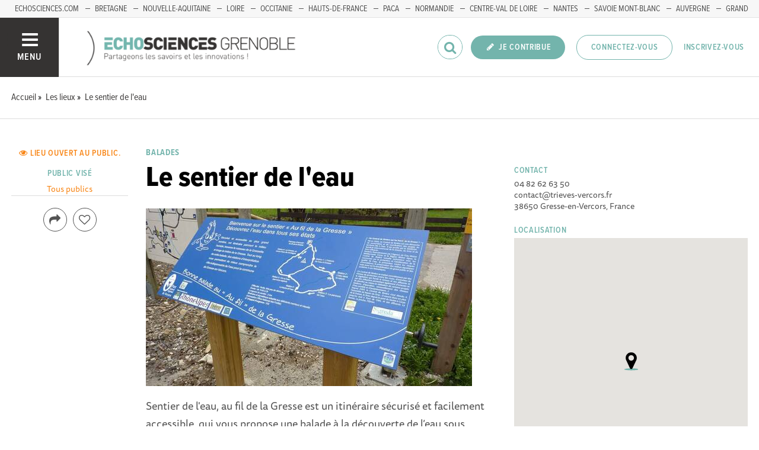

--- FILE ---
content_type: text/html; charset=utf-8
request_url: https://www.echosciences-grenoble.fr/lieux/le-sentier-de-l-eau
body_size: 32938
content:
<!DOCTYPE html>
<html>
  <head>
    <title>ECHOSCIENCES - Grenoble | Partageons les savoirs et les innovations</title>

    
    <meta name="viewport" content="width=device-width, initial-scale=1">

    <script charset="utf-8">
      window.settings = {
        websocket_url: 'ws://www.echosciences-grenoble.fr:28080',
        main_color: "#73b4ac",
        facebook_app_id: "203242130081595",
        rails_env: 'production',
        lightGalleryLicenseKey: "E84516FB-24544ED8-A98E2E9F-D8483FAA"
      };
      window.urls = {
        ads_path: '/annonces',
        documents_path: '/ressources',
        api_marks_path: '/api/marks',
        count_api_notifications_path: '/api/notifications/count',
        places_path: '/lieux',
        admin_places_path: '/admin/places',
        projects_path: '/projets',
        api_permissions_path: '/api/permissions',
        body_images_path: '/body_images'
      };
      window.i18n = {
        date: {
          month_names: ["janvier", "février", "mars", "avril", "mai", "juin", "juillet", "août", "septembre", "octobre", "novembre", "décembre"],
          day_names: ["dimanche", "lundi", "mardi", "mercredi", "jeudi", "vendredi", "samedi"],
          abbr_day_names: ["dim", "lun", "mar", "mer", "jeu", "ven", "sam"]
        }
      };
    </script>

    <script type="text/javascript" src="https://maps.googleapis.com/maps/api/js?libraries=places&v=3.45&key=AIzaSyBDxi0B2-9-WzGiINHwehc_yzxUhM246Wo"></script>
    <link rel="stylesheet" media="all" href="/assets/application-5cf69704f9282c6c6805176bb2b10d09e2d8239bc2e0aa2f1c75bb4fe5688fc4.css" data-turbolinks-track="true" />
    <script src="/assets/application-8bec93b9065640aaee5fd72f1dde412d6e2a6cbb65282a9208ad5f4a7bada9aa.js" data-turbolinks-track="true"></script>

    <link href="/tenants/1/stylesheet.css" rel="stylesheet" type="text/css" />

    <link rel="shortcut icon" type="image/x-icon" href="/uploads/settings/images/favicon/1062183759/favicon.png" />

    <meta name="csrf-param" content="authenticity_token" />
<meta name="csrf-token" content="Z2Oi9LHVQQd9B1RQRT/MstY0fxh5gMbsFt2wNqFI0empPfjO+L9CAufvmhSTErRJmzm27NjyzlqWJmwNEuzdSw==" />

    

      <meta property="fb:app_id" content="203242130081595" />
<meta property="og:title" content="Le sentier de l&#39;eau" />
  <meta property="og:image" content="https://www.echosciences-grenoble.fr/uploads/place/image/attachment/1005501153/lg_327197_16065706.jpg" />
<meta property="og:type" content="article" />
<meta property="og:description" content="Sentier de l'eau, au fil de la Gresse est un itinéraire sécurisé et facilement accessible, qui vous propose une balade à la découverte de l’eau sous toutes ses formes.Cet itinéraire parcourt le..." />
<meta property="description" content="Sentier de l'eau, au fil de la Gresse est un itinéraire sécurisé et facilement accessible, qui vous propose une balade à la découverte de l’eau sous toutes ses formes.Cet itinéraire parcourt le..." />

  <meta name="twitter:card" content="summary_large_image">
  <meta name="twitter:site" content="@EchoSciGre">
  <meta name="twitter:title" content="Le sentier de l&#39;eau">
  <meta name="twitter:description" content="Sentier de l'eau, au fil de la Gresse est un itinéraire sécurisé et facilement accessible, qui vous propose une balade à la découverte de l’eau sous toutes ses formes.Cet itinéraire parcourt le...">
  <meta name="twitter:image" content="https://www.echosciences-grenoble.fr/uploads/place/image/attachment/1005501153/lg_327197_16065706.jpg">



    

    <!-- loading typekit -->
    <link rel="stylesheet" href="https://use.typekit.net/pfm3vmo.css">

    <script type="text/javascript">
  var _paq = window._paq = window._paq || [];
  /* tracker methods like "setCustomDimension" should be called before "trackPageView" */
  _paq.push(['disableCookies']);
  _paq.push(['trackPageView']);
  _paq.push(['enableLinkTracking']);
  (function() {
    var u="//matomo.echosciences.com/";
    _paq.push(['setTrackerUrl', u+'matomo.php']);
    _paq.push(['setSiteId', '3']);
    var d=document, g=d.createElement('script'), s=d.getElementsByTagName('script')[0];
    g.async=true; g.src=u+'matomo.js'; s.parentNode.insertBefore(g,s);
  })();

  (function() {
    var previousPageUrl = null;
    addEventListener('page:load', function(event) {
      if (previousPageUrl) {
        _paq.push(['setReferrerUrl', previousPageUrl]);
        _paq.push(['setCustomUrl', window.location.href]);
        _paq.push(['setDocumentTitle', document.title]);
        if (event.data && event.data.timing) {
          _paq.push(['setGenerationTimeMs', event.data.timing.visitEnd - event.data.timing.visitStart]);
        }
        _paq.push(['trackPageView']);
      }
      previousPageUrl = window.location.href;
    });
  })();
</script>
  </head>
  <body data-controller="places" data-action="show">
    <div class="wrap-content ">

          <ul id="echo_header_link" class="headerLink">
      <li class="headerLink__item"><a target="_blank" href="https://www.echosciences.com/">echosciences.com</a></li>
      <li class="headerLink__item"><a target="_blank" href="http://www.echosciences-bretagne.bzh/">Bretagne</a></li>
      <li class="headerLink__item"><a target="_blank" href="https://echosciences.nouvelle-aquitaine.science">Nouvelle-Aquitaine</a></li>
      <li class="headerLink__item"><a target="_blank" href="http://www.echosciences-loire.fr/">Loire</a></li>
      <li class="headerLink__item"><a target="_blank" href="http://www.echosciences-sud.fr/">Occitanie</a></li>
      <li class="headerLink__item"><a target="_blank" href="http://www.echosciences-hauts-de-france.fr/">Hauts-de-France</a></li>
      <li class="headerLink__item"><a target="_blank" href="https://www.echosciences-paca.fr/">PACA</a></li>
      <li class="headerLink__item"><a target="_blank" href="https://www.echosciences-normandie.fr">Normandie</a></li>
      <li class="headerLink__item"><a target="_blank" href="https://www.echosciences-centre-valdeloire.fr/">Centre-Val de Loire</a></li>
      <li class="headerLink__item"><a target="_blank" href="https://www.echosciences-nantesmetropole.fr/">Nantes</a></li>
      <li class="headerLink__item"><a target="_blank" href="https://www.echosciences-savoie-mont-blanc.fr/">Savoie Mont-Blanc</a></li>
      <li class="headerLink__item"><a target="_blank" href="https://www.echosciences-auvergne.fr">Auvergne</a></li>
      <li class="headerLink__item"><a target="_blank" href="https://www.echosciences-grandest.fr/">Grand Est</a></li>
      <li class="headerLink__item"><a target="_blank" href="https://www.echosciences-bfc.fr/">Bourgogne-franche-Comté</a></li>
  </ul>


      

        
  
<nav class="slide-menu" id="slide-menu">
  <div class="slide-menu__logo">
    <a href="/"><img alt="Echosciences" src="/uploads/settings/images/main_logo/406635499/md_main_logo.png" /></a>
  </div>
  <div class="slide-menu__menu menu">
    <ul class="menu__list">
      <li class="menu__item"><a class="menu__link" href="/articles">Articles</a></li>
      <li class="menu__item"><a class="menu__link" href="/evenements">Agenda</a></li>
      <li class="menu__item"><a class="menu__link" href="/annonces">Annonces</a></li>
      <li class="menu__item"><a class="menu__link" href="/dossiers">Dossiers</a></li>
      <li class="menu__item"><a class="menu__link" href="/projets">Projets</a></li>
      <li class="menu__item"><a class="menu__link" href="/ressources">Ressources</a></li>
      <li class="menu__item"><a class="menu__link" href="/communautes">Communautés</a></li>
      <li class="menu__item"><a class="menu__link" href="/lieux">Annuaire des acteurs</a></li>
      <li class="menu__item"><a class="menu__link" href="/carte-des-echosciences">Carte des Echosciences</a></li>
    </ul>
  </div>
  <span data-behaviour="hide_if_user_signed_in">
    <div class="slide-menu__notes">
      <h4>Inscrivez-vous</h4>
      <p>
        Rejoignez les passionnés de sciences et technologies de votre territoire. Cela ne vous prendra que quelques instants.
      </p>
      <div class="text-center">
        <a class="button button--primary button--rounded m-t-md" href="/users/sign_up">Inscription</a>
      </div>
    </div>
  </span>
</nav>

<header class="header " id="echo_main_navbar">
  <div class="header__menu">
    <button class="button button--neutral upper" id="slideMenuToggle">
      <div class="button__icon--burger">
        <span class="bar bar--top"></span>
        <span class="bar bar--mid"></span>
        <span class="bar bar--bot"></span>
      </div>
      <span class="button__label">Menu</span>
    </button>
  </div>

  <div class="header__logo">
    <a href="/"><img alt="Echosciences" class="img-responsive inline-block" src="/uploads/settings/images/main_logo/406635499/md_main_logo.png" /></a>
  </div>

  <div class="header__mobilenav hidden-tablet-up popover">
    <button class="mobilenav__profile button button--neutral popover__toggle">
      <i class="fa fa-ellipsis-h button__icon"></i>
    </button>
    <div class="popover__box wrapper">
      <ul class="menu__list">
        <li class="menu__item hidden-tablet-up">
          <a class="menu__link" href="/recherche">
            <i class="fa fa-search button__icon m-r-sm fa-lg"></i>
            <span class="button__label">Rechercher</span>
</a>        </li>
        <li class="menu__item hidden-smdesktop-up">
          <a class="menu__link" href="/nouvelle-contribution">
            <i class="fa fa-pencil button__icon m-r-sm fa-lg"></i>
            <span class="button__label">Contribuer</span>
</a>        </li>
        <div class="divider divider--center"></div>
        <li class="menu__item hidden-smdesktop-up">
          <a class="menu__link" href="/users/sign_up">
            <i class="fa fa-list button__icon m-r-sm fa-lg"></i>
            <span class="button__label">S'inscrire</span>
</a>        </li>
        <li class="menu__item">
          <a class="menu__link" href="/users/sign_in">
            <i class="fa fa-user button__icon m-r-sm fa-lg"></i>
            <span class="button__label">Se connecter</span>
</a>        </li>
      </ul>
    </div>
  </div>

  <div class="header__rightnav menu menu--horizontal">
    <ul class="menu__list">
      <form data-turbolinks-form="" class="hidden-phone-down form menu__item m-r-sm" action="/recherche" accept-charset="UTF-8" method="get"><input name="utf8" type="hidden" value="&#x2713;" />
        <input type="text" name="q" id="q" placeholder="Recherche" class="pure__input--rounded" />
        <button type="submit" class="search-icon"><i class="fa fa-search "></i></button>
</form>
      <span data-behaviour="show_if_user_signed_in" class="hidden">
        <li class="menu__item">
          <a class="hidden-tablet-down button button--rounded upper font-sbold button--primary" title="Je contribue" href="/nouvelle-contribution">
            <i class="fa fa-pencil button__icon m-r-none"></i>
            <span class="button__label ">Je contribue</span>
</a>        </li>
        <li class="menu__item popover">
          <button class="button button--neutral button--avatar popover__toggle hidden-phone-down">
            <span id="notifications_count" data-turbolinks-temporary class="notifications-counter hidden"></span>
            <img class="avatar avatar--md avatar--shadow avatar--border-primary" alt="Avatar" id="navbar_avatar_img" src="" />
          </button>

          <button class="mobilenav-profile-placeholder button button--neutral popover__toggle hidden-tablet-up"><i class="fa button__icon"></i></button>

          <div class="popover__box wrapper">
            <ul class="menu__list">
              <li class="menu__item hidden-tablet-up">
                <a class="menu__link" href="/recherche">
                  <i class="fa fa-search button__icon m-r-sm fa-lg"></i>
                  <span class="button__label">Rechercher</span>
</a>              </li>
              <li class="menu__item hidden-smdesktop-up">
                <a class="menu__link" href="/nouvelle-contribution">
                  <i class="fa fa-pencil button__icon m-r-sm fa-lg"></i>
                  <span class="button__label">Je contribue</span>
</a>              </li>
              <li class="menu__item">
                <a class="menu__link" href="/mon-espace">
                  <i class="fa fa-list button__icon m-r-sm fa-lg"></i>
                  <span class="button__label">Mon Echosciences</span>
</a>              </li>
              <li class="menu__item">
                <a class="menu__link" href="/mes-publications">
                  <i class="fa fa-book button__icon m-r-sm fa-lg"></i>
                  <span class="button__label">Mes publications</span>
</a>              </li>
              <li class="menu__item">
                <a class="menu__link" href="/mon-reseau">
                  <i class="fa fa-share-alt button__icon m-r-sm fa-lg"></i>
                  <span class="button__label">Mon réseau</span>
</a>              </li>
              <li class="menu__item">
                <a class="menu__link" href="/mes-favoris">
                  <i class="fa fa-thumbs-o-up button__icon m-r-sm fa-lg"></i>
                  <span class="button__label">Mes favoris</span>
</a>              </li>
              <li class="menu__item">
                <a class="menu__link" href="/mon-profil">
                  <i class="fa fa-user button__icon m-r-sm fa-lg"></i>
                  <span class="button__label">Mon profil</span>
</a>              </li>
              <li class="menu__item">
                <a class="menu__link" href="/notifications">
                  <i class="fa fa-bell button__icon m-r-sm fa-lg"></i>
                  <span class="button__label">Mes notifications</span>
</a>              </li>
              <div class="divider divider--center"></div>
              <li class="menu__item">
                <a class="menu__link" href="/mon-compte">
                  <i class="fa fa-pencil button__icon m-r-sm fa-lg"></i>
                  <span class="button__label">Mon compte</span>
</a>              </li>
              <li class="menu__item">
                <a class="menu__link hidden" data-behaviour="show-if-permitted" data-show-if-permitted="{&quot;type&quot;:&quot;Tenant&quot;,&quot;_action&quot;:&quot;admin&quot;,&quot;id&quot;:1}" href="/admin/parametres">
                  <i class="fa fa-dashboard button__icon m-r-sm fa-lg"></i>
                  <span class="button__label">Administration</span>
</a>              </li>
              <li class="menu__item">
                <a class="menu__link hidden" data-behaviour="show-if-permitted" data-show-if-permitted="{&quot;type&quot;:&quot;Tenant&quot;,&quot;_action&quot;:&quot;index&quot;}" href="/super_admin/tenants">
                  <i class="fa fa-cloud button__icon m-r-sm fa-lg"></i>
                  <span class="button__label">Super-admin</span>
</a>              </li>
              <li class="menu__item">
                <a class="menu__link hidden" data-behaviour="show-if-permitted" data-show-if-permitted="{&quot;type&quot;:&quot;Tenant&quot;,&quot;_action&quot;:&quot;stats&quot;}" href="/stats/publications">
                  <i class="fa fa-bar-chart button__icon m-r-sm fa-lg"></i>
                  <span class="button__label">Statistiques</span>
</a>              </li>
              <li class="menu__item">
                <a class="menu__link hidden" data-behaviour="show-if-permitted" data-show-if-permitted="{&quot;type&quot;:&quot;Tenant&quot;,&quot;_action&quot;:&quot;open_data_coordinator&quot;,&quot;id&quot;:1}" href="/open_data/imports">
                  <i class="fa fa-cubes button__icon m-r-sm fa-lg"></i>
                  <span class="button__label">Open Data</span>
</a>              </li>
              <li class="menu__item">
                <a class="menu__link hidden" data-behaviour="show-if-permitted" data-show-if-permitted="{&quot;type&quot;:&quot;Role&quot;,&quot;_action&quot;:&quot;multi_publisher&quot;}" href="/multi_publisher/publications">
                  <i class="fa fa-edit button__icon m-r-sm fa-lg"></i>
                  <span class="button__label">Multi-publications</span>
</a>              </li>
              <li class="menu__item">
                <a class="menu__link hidden" data-behaviour="show-if-permitted" data-show-if-permitted="{&quot;type&quot;:&quot;Role&quot;,&quot;_action&quot;:&quot;global_tenant_editor&quot;}" href="/global_tenant_editor/publications">
                  <i class="fa fa-flag button__icon m-r-sm fa-lg"></i>
                  <span class="button__label">Echosciences France</span>
</a>              </li>
              <li class="menu__item">
                <a class="menu__link" rel="nofollow" data-method="delete" href="/users/sign_out">
                  <i class="fa fa-sign-out button__icon m-r-sm fa-lg"></i>
                  <span class="button__label">Se déconnecter</span>
</a>              </li>
            </ul>
          </div>
        </li>
      </span>

      <span data-behaviour="hide_if_user_signed_in" class="hidden-phone-down">
        <li class="menu__item hidden-tablet-down">
          <a class="button button--rounded upper font-sbold button--primary" title="Je contribue" href="/nouvelle-contribution">
            <i class="fa fa-pencil button__icon m-r-none"></i>
            <span class="button__label ">Je contribue</span>
</a>        </li>
        <li class="menu__item popover hidden-desktop-up">
          <button class="button button--circle button--primary popover__toggle">
            <i class="fa fa-ellipsis-h hidden-smdesktop-up"></i>
            <i class="fa fa-user hidden-tablet-down"></i>
          </button>
          <div class="popover__box wrapper">
            <ul class="menu__list">
              <li class="menu__item hidden-smdesktop-up">
                <a class="menu__link" href="/nouvelle-contribution">
                  <i class="fa fa-pencil button__icon m-r-sm fa-lg"></i>
                  <span class="button__label">Contribuer</span>
</a>              </li>
              <div class="divider divider--center hidden-smdesktop-up"></div>
              <li class="menu__item">
                <a class="menu__link" href="/users/sign_up">
                  <i class="fa fa-list button__icon m-r-sm fa-lg"></i>
                  <span class="button__label">S'inscrire</span>
</a>              </li>
              <li class="menu__item">
                <a class="menu__link" href="/users/sign_in">
                  <i class="fa fa-user button__icon m-r-sm fa-lg"></i>
                  <span class="button__label">Se connecter</span>
</a>              </li>
            </ul>
          </div>
        </li>
        <li class="menu__item hidden-smdesktop-down"><a class="button primary-color button--outline button--outline-primary button--rounded upper" href="/users/sign_in">Connectez-vous</a></li>
        <li class="menu__item hidden-smdesktop-down"><a class="button button--neutral primary-color" href="/users/sign_up">Inscrivez-vous</a></li>
      </span>
    </ul>
  </div>
</header>



      <div class="main-content">

        

<div class="subbar">
  <div class="container-fluid">
    
  <ul class="breadcrumbs" vocab="http://schema.org/" typeof="BreadcrumbList">
    <li property="itemListElement" typeof="ListItem">
      <a property="item" typeof="WebPage" href="/">
        <span property="name">Accueil</span>
</a>      <meta property="position" content="1">
    </li>
    <li property="itemListElement" typeof="ListItem">
      <a property="item" typeof="WebPage" href="/lieux">
        <span property="name">Les lieux</span>
</a>      <meta property="position" content="2">
    </li>
    <li property="itemListElement" typeof="ListItem">
      <a property="item" typeof="WebPage" href="/lieux/le-sentier-de-l-eau">
        <span property="name">Le sentier de l&#39;eau</span>
</a>      <meta property="position" content="3">
    </li>
</ul>


  </div>
</div>

<div id="place:1010098294" class="container-fluid container-fluid-xl grid_1-3-2 m-t-xl p-b-xl">
  <main>
    <p class="categories-list h6 upper text-primary">
      <span>Balades</span>
    </p>

    <h1 class="m-t-none">Le sentier de l&#39;eau</h1>
    <img class="img-responsive m-b-md" src="/uploads/place/image/attachment/1005501153/lg_327197_16065706.jpg" />
    <div class="publication__body">
      <p><p>Sentier de l'eau, au fil de la Gresse est un itinéraire sécurisé et facilement accessible, qui vous propose une balade à la découverte de l’eau sous toutes ses formes.<br><br>Cet itinéraire parcourt le milieu humide, traverse le ruisseau de la Gressette et longe la rivière de la Gresse. Tout au long de cette balade, des stations d’interprétation vous permettent de mieux comprendre le rôle indispensable de l’eau pour la commune de Gresse-en-Vercors.<br><br>INFORMATIONS COMPLÉMENTAIRES<br>Tourisme adapté : Prestations adaptées pour déficience visuelle<br>Complément d'accueil : Adaptez votre équipement en fonction de votre niveau et de la météo. Restez sur les sentiers balisés.<br>Durée journalière : 1h 30m<br>Distance : 2 km<br>Dénivellation positive : 30 m<br>Dénivellation négative : 30 m<br>Cotation : Niveau vert - Facile<br>Type d'itinéraire : Boucle<br>Référence cartographique : Cartoguide "Promenades et randonnées en Vercors-Trièves"<br>Nature du terrain : Terre, Gravillons, Non adapté aux poussettes<br><br>Animaux acceptés<br>BONS PLANS !<br>Ce sentier est adapté à l’accueil d’un public en situation de déficiences intellectuelle et visuelle, ce qui implique une approche tridimensionnelle et sensorielle des contenus informatifs. A chaque station, des outils de médiation offrent des niveaux de lecture accessibles à tous :<br>L’image en relief est une aide tactile pour la compréhension par les personnes déficientes visuelles. Cette interprétation permet également une meilleure compréhension pour les enfants et les personnes en situation de handicap mental.<br>Des textes courts et simples et conçus pour un confort visuel facilitent la compréhension par un large public. Un audioguide est également disponible à l'Office de Tourisme.</p></p>
    </div>

  </main>

  <aside>
      <div>
        <h6 class="font-sbold text-primary upper m-b-xs">Contact</h6>
        <p class="text-14 m-t-0 text-black-light">
          <span>04 82 62 63 50
<br />contact@trieves-vercors.fr</span> <br>
          <span>38650 Gresse-en-Vercors, France</span>
        </p>
      </div>



    <div>
      <h6 class="font-sbold text-primary upper m-b-xs">Localisation</h6>
      <div id="map" class="map-adaptative-height" style="width: 100%; height: 450px">
      </div>
    </div>
  </aside>

  <div class="infos">
    <h6 class="font-sbold text-secondary upper">
        <i class="fa fa-eye"></i> Lieu ouvert au public.
    </h6>

      <div>
        <h6 class="font-sbold text-primary upper m-b-xs">Public visé</h6>
        <span class="text-14 m-t-0 text-secondary">
          Tous publics
        </span>
      </div>



    <div class="button-group">
      <div class="popover popover--bottom">
        <button class="button popover__toggle button--outline button--circle">
          <i class="button__icon fa fa-share fa-lg"></i>
        </button>
        <div class="popover__box wrapper text-left">
          <div class="m-b-sm"><a data-behaviour="twitter-tweet-link" href="https://twitter.com/intent/tweet?url=https://www.echosciences-grenoble.fr/lieux/le-sentier-de-l-eau&text=Le sentier de l&#39;eau" class="third-color"><i class="fa fa-twitter m-r-sm"></i>Partager sur twitter</a>
</div>
          <div><a data-behaviour="facebook-share-link" href="https://www.facebook.com/share.php?u=https://www.echosciences-grenoble.fr/lieux/le-sentier-de-l-eau" class="third-color"><i class="fa fa-facebook m-l-xs m-r-sm"></i>Partager sur facebook</a>



</div>
        </div>
      </div>
      <span data-locator="place_like_buttons" class="m-l-sm">
        

<form class="new_like" id="new_like" action="/likes?change=place%3A1010098294&amp;redirect_to=%2Flieux%2Fle-sentier-de-l-eau" accept-charset="UTF-8" data-remote="true" method="post"><input name="utf8" type="hidden" value="&#x2713;" /><input type="hidden" name="authenticity_token" value="nQkMx1ZwbHq0WWdwaBUeJI7CAaDk9/WuxXgnj/u09wdTV1b9Hxpvfy6xqTS+OGbfw8/IVEWF/RhFg/u0SBD7pQ==" />
  <input value="1010098294" type="hidden" name="like[likeable_id]" id="like_likeable_id" />
  <input value="Place" type="hidden" name="like[likeable_type]" id="like_likeable_type" />
  <button name="button" type="submit" class="button button--outline button--circle hidden tooltip--top tooltip--center" title="Recommander" data-behaviour="like">
    <i class="button__icon fa fa-heart-o fa-lg"></i>
</button></form>
        

<form class="button_to" method="post" action="/likes/unlike?change=place%3A1010098294&amp;likeable_id=1010098294&amp;likeable_type=Place&amp;redirect_to=%2Flieux%2Fle-sentier-de-l-eau" data-remote="true"><input type="hidden" name="_method" value="delete" /><button class="button button--outline button--circle primary-color hidden tooltip--top tooltip--center" title="Ne plus recommander" data-behaviour="unlike" rel="nofollow" type="submit">
  <i class="button__icon fa fa-heart fa-lg"></i>
</button><input type="hidden" name="authenticity_token" value="5TdB6jY0Qmap7QYxcdgyVRhoi6ZxbPUzd2amFLXOWJMraRvQf15BYzMFyHWn9UquVWVCUtAe/YX3nXovBmpUMQ==" /></form>
      </span>
    </div>

    
    <div class="actions">
      <a class="button button--neutral hidden" data-behaviour="show-if-permitted" data-show-if-permitted="{&quot;type&quot;:&quot;Place&quot;,&quot;id&quot;:1010098294,&quot;_action&quot;:&quot;edit&quot;}" href="/lieux/le-sentier-de-l-eau/edition"><i class="fa fa-edit m-r-xs"></i> Éditer</a>

<a class="button button--neutral hidden m-l-md" data-behaviour="show-if-permitted" data-show-if-permitted="{&quot;type&quot;:&quot;Place&quot;,&quot;id&quot;:1010098294,&quot;_action&quot;:&quot;destroy&quot;}" data-confirm="Êtes-vous sûr de vouloir supprimer cette publication ?" rel="nofollow" data-method="delete" href="/lieux/le-sentier-de-l-eau?redirect_to=%2F"><i class="fa fa-trash-o m-r-xs"></i> Supprimer</a>
    </div>
  </div>

  <script>
//<![CDATA[

    window.placePosition = { lat: 44.901304, lng: 5.566192 }

//]]>
</script></div>




          <script>
//<![CDATA[

            window.currentUser = {
              id: ""
            };
            window.currentTenant = {
              id: 1
            };

//]]>
</script>      </div>


      

          <footer class="footer">

    <div class="footer__socials">
      <div class="container-fluid">
        <div class="row">
          <div class="col-tablet-6">
          </div>
          <div class="col-tablet-6 footer__socials-icons">
            <span class="follow-us-label hidden-tablet-down font-sbold text-black-light">Suivez-nous</span>
              <a class="button button--neutral" href="https://www.facebook.com/pages/Echosciences-Grenoble/380666741947188" target="_blank">
                <span class="button button--primary button--circle">
                  <i class="button__icon fa fa-facebook"></i>
                </span>
                <!-- <span class="button__label m-l-xs">Facebook</span> -->
              </a>

              <a class="button button--neutral m-l-md" href="https://twitter.com/EchoSciGre" target="_blank">
                <span class="button button--primary button--circle">
                  <i class="button__icon fa fa-twitter"></i>
                </span>
                <!-- <span class="button__label m-l-xs">Twitter</span> -->
              </a>



              <a class="button button--neutral m-l-md" href="https://instagram.com/echoscigre/" target="_blank">
                <span class="button button--primary button--circle">
                  <i class="button__icon fa fa-instagram"></i>
                </span>
                <!-- <span class="button__label m-l-xs">Instagram</span> -->
              </a>
          </div>
        </div>

      </div>
    </div>

    <div class="footer__logos text-center">
      <div class="container-fluid">
        <div class="row">
          <div class="col-tablet-12">
            <h4 class="text-black-light">ECHOSCIENCES Grenoble est financé par</h4>

              <a class="no-hover" href="http://www.gouvernement.fr/investissements-d-avenir-cgi">
                <img src="/uploads/logo/attachment/132131454/investissements_avenir3.png" />
</a>              <a class="no-hover" href="https://www.grenoblealpesmetropole.fr/">
                <img src="/uploads/logo/attachment/132371723/Logo-Metro-web-Fond-jaune-PNG.png" />
</a>              <a class="no-hover" href="http://inmediats.fr">
                <img src="/uploads/logo/attachment/132131459/inmediats3.png" />
</a>              <a class="no-hover" href="https://www.grenoble.fr/">
                <img src="/uploads/logo/attachment/132371724/Logo-VDG-2018-PNG.png" />
</a>          </div>
        </div>
      </div>
    </div>

    <div class="footer__legals">
      <div class="container-fluid">
        <div class="row">
          <div class="col-tablet-6">
            <p class="">
              Explorer, s’exprimer, rentrer en contact : Echosciences Grenoble est le réseau social des amateurs de sciences et de technologies du territoire. 
Propulsé par <a href="http://lacasemate.fr" target="_blank">La Casemate<a/>
            </p>
          </div>
          <div class="col-tablet-6">
            <p class="fl-right">
              <a href="/mentions-legales">Mentions légales</a>
              &nbsp;&nbsp;|&nbsp;&nbsp;&nbsp;<a href="/politique-de-confidentialite">Politique de confidentialité</a>
              &nbsp;&nbsp;|&nbsp;&nbsp;&nbsp;<a target="_blank" href="/uploads/settings/pdf/198328769/CGU_Echosciences_.pdf">CGU</a>
              &nbsp;&nbsp;|&nbsp;&nbsp;&nbsp;<a target="_blank" href="/Ligne_editoriale_Echosciences_2025.pdf">Ligne éditoriale</a>
            </p>
          </div>
        </div>
      </div>
    </div>
  </footer>

    </div>


    <div id="modal-login-required" class="modal fade" tabindex="-1" role="dialog" aria-labelledby="modalloginrequired" aria-hidden="true">
      <div class="modal-dialog modal-md m-t-xl" role="document">
        <div class="modal-content">
          <div class="modal-header">
            <button type="button" class="close" data-dismiss="modal" aria-label="Close"><span aria-hidden="true">&times;</span></button>
            <h4 class="modal-title text-center" id="modalloginrequired">Vous devez être connecté</h4>
          </div>
          <div class="modal-body text-center p-b-lg">
            <p class="m-b-lg">Identifiez-vous pour profiter de toutes les fonctionnalités d'Echosciences</p>
            <a class="button primary-color button--outline button--outline-primary button--rounded" href="/users/sign_in">Connectez-vous</a>
            <p><strong>OU</strong></p>
            <a class="button button--info button--rounded m-b-lg" href="/users/sign_up">Inscrivez-vous</a>
          </div>
        </div>
      </div>
    </div>

    <div id="modal-container"></div>

      <script type="text/javascript" data-turbolinks-eval="always">
    delete window.axeptioSDK;
    delete window.__axeptioSDK;
    delete window._axcb;
      
    window.axeptioSettings = {
      clientId: "admin@sleede.com",
      cookiesVersion: "echosciences-grenoble"
    };
    
    (function(d, s) {
      var t = d.getElementsByTagName(s)[0], e = d.createElement(s);
      e.async = true; e.src = "//static.axept.io/sdk.js";
      t.parentNode.insertBefore(e, t);
    })(document, "script");

    void 0 === window._axcb && (window._axcb = []);
                
    window._axcb.push(function(axeptio) {
      axeptio.on("cookies:complete", function(choices) {
        window.dispatchEvent(new Event('axeptio:cookies:complete'));
      });
    });

    // window._axcb.push(function(axeptio) {
    //   axeptio.on("consent:saved", function(choices) {
    //     console.log('consent:saved');
    //   });
    // });

    window._axcb.push(function(axeptio) {
      axeptio.on("close", function(choices) {
        window.location.reload();
      });
    });
  </script>

      <script async src="https://www.googletagmanager.com/gtag/js?id=G-ZZSJFY6ZH4" data-turbolinks-eval="always"></script>
  <script>
    window.dataLayer = window.dataLayer || [];
    function gtag(){dataLayer.push(arguments);}
    gtag('js', new Date());

    if (window.axeptioSDK) {
      init_ga();          
    }
    else {
      window.addEventListener('axeptio:cookies:complete', function(){
        init_ga();
      }, { once: true });
    }    

    function init_ga() {
      if (window.axeptioSDK.userPreferencesManager.choices.google_analytics) {
        gtag('config', 'G-ZZSJFY6ZH4');
      } 
    }
  </script>


    <script src="https://www.recaptcha.net/recaptcha/api.js?onload=onRecaptchaLoadCallback&render=explicit" async="" defer=""></script>
  </body>
</html>


--- FILE ---
content_type: text/css; charset=utf-8
request_url: https://www.echosciences-grenoble.fr/tenants/1/stylesheet.css
body_size: 6323
content:
html.turbolinks-progress-bar::before{background-color:#73b4ac !important}.rx-button-toolbar:hover,.rx-popup-stack-item:hover,.rx-button-topbar:hover{background-color:#73b4ac}.rx-form-button-primary{background-color:#73b4ac;border-color:#73b4ac}.rx-form-button-primary:focus,.rx-form-button-primary:hover{background-color:#559f96}.rx-editor-container a{color:#73b4ac}.rx-editor-container a:focus,.rx-editor-container a:hover{border-color:#73b4ac;color:#437e76}.rx-context .rx-button:hover,.rx-context .rx-button:focus{background-color:#73b4ac}.heading-border-top,.heading-border-bottom{color:#73b4ac;border-color:#73b4ac}.divider::before{background:#73b4ac}.bg-hover-effect:hover,.bg-hover-effect.hover{background-color:rgba(115,180,172,0.6)}.cube1,.cube2{background-color:#73b4ac}.header .header__mobilenav .mobilenav__search .fa,.header .header__mobilenav .mobilenav__profile .fa{color:#73b4ac}.header .header__rightnav .form input{border-color:#73b4ac}.header .header__rightnav .form .search-icon{color:#73b4ac}.header .header__rightnav .notifications-counter{background:#f88617}.headerLink a:hover,.headerLink a.active{color:#73b4ac}.footer .footer__socials .new_newsletter_subscriber input[type="email"]:focus{border-color:#73b4ac}.footer .footer__legals,.footer .footer__legals p{color:#73b4ac}.container-fixed__left::-webkit-scrollbar-thumb{background:rgba(115,180,172,0.6)}.subbar .menu.menu--horizontal .menu__item.active a,.subbar .menu.menu--horizontal .menu__item.active .menu__link,.subbar .menu.menu--horizontal .menu__item a:hover,.subbar .menu.menu--horizontal .menu__item .menu__link:hover{color:#73b4ac}.publication__body a:hover{border-color:#73b4ac}.filters a:hover,.filters a.active{color:#73b4ac}.filters .category-filter-group .category-filter.active{border-color:#73b4ac}.filters .category-filter-group .category-filter:not(.category-filter--colored):hover{background-color:#73b4ac}.box-filters .category-filter-group .category-filter.active{border-color:#73b4ac}.box-filters .category-filter-group .category-filter:not(.category-filter--colored):hover{background-color:#73b4ac}.map__header{background-color:#73b4ac}.map-info-content .map-info-type{color:#73b4ac}.map-info-content .map-info-dates .map-info-date{color:#f88617}.map-info-content .map-info-dates .map-info-date__arrow{color:#f88617}.map-info-events .map-mw-header{background-color:#73b4ac}.map-info-events .map-mw-body::-webkit-scrollbar-thumb{background:rgba(115,180,172,0.6)}#map.map--loading:before{background:#e7f2f1}.field--tag .select2-container .select2-selection--multiple .select2-selection__choice{background:#73b4ac;border-color:#73b4ac}.form_tags .select2-container .select2-selection__choice{background-color:#73b4ac;border-color:#559f96}.form_tags .select2-container .select2-selection__choice:hover{background:#559f96}.counters .counter a:hover .counter__label{color:#73b4ac}.social_links a:hover{color:#73b4ac}::selection{color:#fff;background:#73b4ac}::-moz-selection{color:#fff;background:#73b4ac}a{color:#73b4ac}mark{background:#73b4ac}.text-primary,.primary-color{color:#73b4ac !important}.text-secondary,.secondary-color{color:#f88617 !important}.bg-primary{background:#73b4ac !important}.bg-secondary{background:#f88617 !important}.avatar.avatar--border-primary{border-color:#73b4ac}.button--primary,.button--selected,a.button--primary,a.button--selected{background-color:#73b4ac}.button--primary:hover,.button--primary.hover,.button--primary:focus,.button--selected:hover,.button--selected.hover,.button--selected:focus,a.button--primary:hover,a.button--primary.hover,a.button--primary:focus,a.button--selected:hover,a.button--selected.hover,a.button--selected:focus{background-color:#559f96}.button--outline-primary,a.button--outline-primary{border-color:#73b4ac}.button--outline-primary:hover,.button--outline-primary.hover,.button--outline-primary:focus,a.button--outline-primary:hover,a.button--outline-primary.hover,a.button--outline-primary:focus{background-color:#73b4ac;border-color:#559f96}.button--avatar::after{border-top:8px solid #73b4ac}.ac-custom svg path{stroke:#73b4ac}.date{color:#f88617}.date__arrow{color:#f88617}.form input[type="text"]:focus,.form input[type="password"]:focus,.form input[type="email"]:focus,.form input[type="url"]:focus,.form input[type="date"]:focus,.form input[type="month"]:focus,.form input[type="time"]:focus,.form input[type="datetime"]:focus,.form input[type="datetime-local"]:focus,.form input[type="week"]:focus,.form input[type="number"]:focus,.form input[type="search"]:focus,.form input[type="tel"]:focus,.form input[type="color"]:focus,.form select:focus,.form textarea:focus{border-color:#73b4ac}.form input:not([type]):focus{border-color:#73b4ac}.form input[type="file"]:focus,.form input[type="radio"]:focus,.form input[type="checkbox"]:focus{outline-color:#73b4ac}.form legend{color:#73b4ac}.label-switch input[type="checkbox"]:checked+.checkbox{background-color:#73b4ac}.label.label-secondary{background-color:#f88617}.label-toggle input[type="checkbox"]+.checkbox .label-toggle__state.state--off{background-color:#73b4ac;border-color:#73b4ac}.label-toggle input[type="checkbox"]:checked+.checkbox .label-toggle__state.state--on{background-color:#73b4ac;border-color:#73b4ac}.menu:not(.menu--horizontal) .menu__list{border-color:#73b4ac}.menu:not(.menu--horizontal) .menu__link--communities::before{background:#73b4ac}.menu__heading{color:#73b4ac}.menu--active>.menu__link,.menu__item.active>.menu__link,.menu__link.active,.menu__link:active,.menu__link:hover,.menu__link:focus,.menu--selected .menu__link,.menu--selected .menu__link:visited{color:#73b4ac}.pure-table td,.pure-table th{border-color:#559f96}.pure-table thead{background-color:#73b4ac;border-color:#559f96}.pure-table-odd td{background-color:rgba(115,180,172,0.2)}.pure-table-bordered td{border-color:#559f96}a:focus,a:hover{color:#437e76}.pagination>.active>a,.pagination>.active>a:focus,.pagination>.active>a:hover,.pagination>.active>span,.pagination>.active>span:focus,.pagination>.active>span:hover{border-color:#73b4ac;background-color:#73b4ac}.pagination>li>a,.pagination>li>span{color:#73b4ac}.pagination>li>a:focus,.pagination>li>a:hover,.pagination>li>span:focus,.pagination>li>span:hover{color:#559f96}
